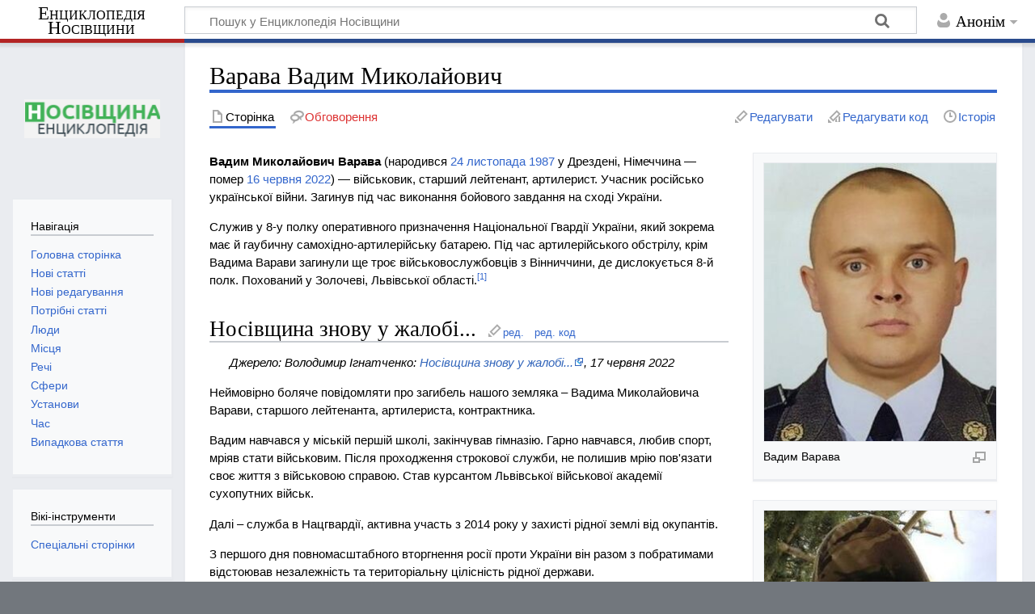

--- FILE ---
content_type: text/html; charset=UTF-8
request_url: https://wikinosivka.info/wiki/%D0%92%D0%B0%D1%80%D0%B0%D0%B2%D0%B0_%D0%92%D0%B0%D0%B4%D0%B8%D0%BC_%D0%9C%D0%B8%D0%BA%D0%BE%D0%BB%D0%B0%D0%B9%D0%BE%D0%B2%D0%B8%D1%87
body_size: 8929
content:
<!DOCTYPE html>
<html class="client-nojs" lang="uk" dir="ltr">
<head>
<meta charset="UTF-8"/>
<title>Варава Вадим Миколайович — Енциклопедія Носівщини</title>
<script>document.documentElement.className="client-js";RLCONF={"wgBreakFrames":!1,"wgSeparatorTransformTable":[",\t."," \t,"],"wgDigitTransformTable":["",""],"wgDefaultDateFormat":"dmy","wgMonthNames":["","січень","лютий","березень","квітень","травень","червень","липень","серпень","вересень","жовтень","листопад","грудень"],"wgRequestId":"4562812aa9a672d2a9ee82c0","wgCSPNonce":!1,"wgCanonicalNamespace":"","wgCanonicalSpecialPageName":!1,"wgNamespaceNumber":0,"wgPageName":"Варава_Вадим_Миколайович","wgTitle":"Варава Вадим Миколайович","wgCurRevisionId":32100,"wgRevisionId":32100,"wgArticleId":5929,"wgIsArticle":!0,"wgIsRedirect":!1,"wgAction":"view","wgUserName":null,"wgUserGroups":["*"],"wgCategories":["Випускники Носівської гімназії","Старші лейтенанти",
"Загиблі на Російсько-українській війні (Носівська громада)","Люди В"],"wgPageContentLanguage":"uk","wgPageContentModel":"wikitext","wgRelevantPageName":"Варава_Вадим_Миколайович","wgRelevantArticleId":5929,"wgIsProbablyEditable":!0,"wgRelevantPageIsProbablyEditable":!0,"wgRestrictionEdit":[],"wgRestrictionMove":[],"wgMediaViewerOnClick":!0,"wgMediaViewerEnabledByDefault":!0,"wgVisualEditor":{"pageLanguageCode":"uk","pageLanguageDir":"ltr","pageVariantFallbacks":"uk"},"wgEditSubmitButtonLabelPublish":!1};RLSTATE={"site.styles":"ready","noscript":"ready","user.styles":"ready","user":"ready","user.options":"loading","ext.cite.styles":"ready","ext.visualEditor.desktopArticleTarget.noscript":"ready","mediawiki.skinning.content.externallinks":"ready","skins.timeless":"ready"};RLPAGEMODULES=["ext.cite.ux-enhancements","site","mediawiki.page.startup","mediawiki.page.ready","mmv.head",
"mmv.bootstrap.autostart","ext.visualEditor.desktopArticleTarget.init","ext.visualEditor.targetLoader","skins.timeless.js","skins.timeless.mobile"];</script>
<script>(RLQ=window.RLQ||[]).push(function(){mw.loader.implement("user.options@1hzgi",function($,jQuery,require,module){/*@nomin*/mw.user.tokens.set({"patrolToken":"+\\","watchToken":"+\\","csrfToken":"+\\"});mw.user.options.set({"variant":"uk"});
});});</script>
<link rel="stylesheet" href="/load.php?lang=uk&amp;modules=ext.cite.styles%7Cext.visualEditor.desktopArticleTarget.noscript%7Cmediawiki.skinning.content.externallinks%7Cskins.timeless&amp;only=styles&amp;skin=timeless"/>
<script async="" src="/load.php?lang=uk&amp;modules=startup&amp;only=scripts&amp;raw=1&amp;skin=timeless"></script>
<!--[if IE]><link rel="stylesheet" href="/skins/Timeless/resources/IE9fixes.css?ffe73" media="screen"/><![endif]-->
<meta name="ResourceLoaderDynamicStyles" content=""/>
<link rel="stylesheet" href="/load.php?lang=uk&amp;modules=site.styles&amp;only=styles&amp;skin=timeless"/>
<meta name="generator" content="MediaWiki 1.35.0"/>
<meta property="og:image" content="https://wikinosivka.info/images/4/48/%D0%92%D0%B0%D0%B4%D0%B8%D0%BC_%D0%92%D0%B0%D1%80%D0%B0%D0%B2%D0%B0_02.jpg"/>
<meta name="viewport" content="width=device-width, initial-scale=1.0, user-scalable=yes, minimum-scale=0.25, maximum-scale=5.0"/>
<link rel="alternate" type="application/x-wiki" title="Редагувати" href="/index.php?title=%D0%92%D0%B0%D1%80%D0%B0%D0%B2%D0%B0_%D0%92%D0%B0%D0%B4%D0%B8%D0%BC_%D0%9C%D0%B8%D0%BA%D0%BE%D0%BB%D0%B0%D0%B9%D0%BE%D0%B2%D0%B8%D1%87&amp;action=edit"/>
<link rel="edit" title="Редагувати" href="/index.php?title=%D0%92%D0%B0%D1%80%D0%B0%D0%B2%D0%B0_%D0%92%D0%B0%D0%B4%D0%B8%D0%BC_%D0%9C%D0%B8%D0%BA%D0%BE%D0%BB%D0%B0%D0%B9%D0%BE%D0%B2%D0%B8%D1%87&amp;action=edit"/>
<link rel="shortcut icon" href="/favicon.ico"/>
<link rel="search" type="application/opensearchdescription+xml" href="/opensearch_desc.php" title="Енциклопедія Носівщини (uk)"/>
<link rel="EditURI" type="application/rsd+xml" href="https://wikinosivka.info/api.php?action=rsd"/>
<link rel="alternate" type="application/atom+xml" title="Енциклопедія Носівщини — Atom-стрічка" href="/index.php?title=%D0%A1%D0%BF%D0%B5%D1%86%D1%96%D0%B0%D0%BB%D1%8C%D0%BD%D0%B0:%D0%9D%D0%BE%D0%B2%D1%96_%D1%80%D0%B5%D0%B4%D0%B0%D0%B3%D1%83%D0%B2%D0%B0%D0%BD%D0%BD%D1%8F&amp;feed=atom"/>
<!-- Global site tag (gtag.js) - Google Analytics -->
<script async src="https://www.googletagmanager.com/gtag/js?id=G-LDSC47WW9Y"></script>
<script>
  window.dataLayer = window.dataLayer || [];
  function gtag(){dataLayer.push(arguments);}
  gtag('js', new Date());

  gtag('config', 'G-LDSC47WW9Y');
</script>
<!--[if lt IE 9]><script src="/resources/lib/html5shiv/html5shiv.js"></script><![endif]-->
</head>
<body class="mediawiki ltr sitedir-ltr mw-hide-empty-elt ns-0 ns-subject mw-editable page-Варава_Вадим_Миколайович rootpage-Варава_Вадим_Миколайович skin-timeless action-view skin-vector-legacy"><div id="mw-wrapper"><div id="mw-header-container" class="ts-container"><div id="mw-header" class="ts-inner"><div id="user-tools"><div id="personal"><h2><span>Анонім</span></h2><div id="personal-inner" class="dropdown"><div role="navigation" class="mw-portlet" id="p-personal" aria-labelledby="p-personal-label"><h3 id="p-personal-label" lang="uk" dir="ltr">Не увійшли до системи</h3><div class="mw-portlet-body"><ul lang="uk" dir="ltr"><li id="pt-anontalk"><a href="/wiki/%D0%A1%D0%BF%D0%B5%D1%86%D1%96%D0%B0%D0%BB%D1%8C%D0%BD%D0%B0:%D0%9C%D0%BE%D1%94_%D0%BE%D0%B1%D0%B3%D0%BE%D0%B2%D0%BE%D1%80%D0%B5%D0%BD%D0%BD%D1%8F" title="Обговорення редагувань з цієї IP-адреси [n]" accesskey="n"><span>Обговорення</span></a></li><li id="pt-anoncontribs"><a href="/wiki/%D0%A1%D0%BF%D0%B5%D1%86%D1%96%D0%B0%D0%BB%D1%8C%D0%BD%D0%B0:%D0%9C%D1%96%D0%B9_%D0%B2%D0%BD%D0%B5%D1%81%D0%BE%D0%BA" title="Список редагувань, зроблених з цієї IP-адреси [y]" accesskey="y"><span>Внесок</span></a></li><li id="pt-createaccount"><a href="/index.php?title=%D0%A1%D0%BF%D0%B5%D1%86%D1%96%D0%B0%D0%BB%D1%8C%D0%BD%D0%B0:%D0%A1%D1%82%D0%B2%D0%BE%D1%80%D0%B8%D1%82%D0%B8_%D0%BE%D0%B1%D0%BB%D1%96%D0%BA%D0%BE%D0%B2%D0%B8%D0%B9_%D0%B7%D0%B0%D0%BF%D0%B8%D1%81&amp;returnto=%D0%92%D0%B0%D1%80%D0%B0%D0%B2%D0%B0+%D0%92%D0%B0%D0%B4%D0%B8%D0%BC+%D0%9C%D0%B8%D0%BA%D0%BE%D0%BB%D0%B0%D0%B9%D0%BE%D0%B2%D0%B8%D1%87" title="Пропонуємо створити обліковий запис і увійти в систему; однак, це не обов&#039;язково"><span>Створити обліковий запис</span></a></li><li id="pt-login"><a href="/index.php?title=%D0%A1%D0%BF%D0%B5%D1%86%D1%96%D0%B0%D0%BB%D1%8C%D0%BD%D0%B0:%D0%92%D1%85%D1%96%D0%B4&amp;returnto=%D0%92%D0%B0%D1%80%D0%B0%D0%B2%D0%B0+%D0%92%D0%B0%D0%B4%D0%B8%D0%BC+%D0%9C%D0%B8%D0%BA%D0%BE%D0%BB%D0%B0%D0%B9%D0%BE%D0%B2%D0%B8%D1%87" title="Заохочуємо Вас увійти в систему, але це необов&#039;язково. [o]" accesskey="o"><span>Увійти</span></a></li></ul></div></div></div></div></div><div id="p-logo-text" class="mw-portlet" role="banner"><a id="p-banner" class="mw-wiki-title long" href="/wiki/%D0%95%D0%BD%D1%86%D0%B8%D0%BA%D0%BB%D0%BE%D0%BF%D0%B5%D0%B4%D1%96%D1%8F_%D0%9D%D0%BE%D1%81%D1%96%D0%B2%D1%89%D0%B8%D0%BD%D0%B8">Енциклопедія Носівщини</a></div><div class="mw-portlet" id="p-search"><h3 lang="uk" dir="ltr"><label for="searchInput">Пошук</label></h3><form action="/index.php" id="searchform"><div id="simpleSearch"><div id="searchInput-container"><input type="search" name="search" placeholder="Пошук у Енциклопедія Носівщини" title="Шукати у Енциклопедія Носівщини [f]" accesskey="f" id="searchInput"/></div><input type="hidden" value="Спеціальна:Пошук" name="title"/><input type="submit" name="fulltext" value="Знайти" title="Знайти сторінки, що містять зазначений текст" id="mw-searchButton" class="searchButton mw-fallbackSearchButton"/><input type="submit" name="go" value="Перейти" title="Перейти до сторінки, що має точно таку назву (якщо вона існує)" id="searchButton" class="searchButton"/></div></form></div></div><div class="visualClear"></div></div><div id="mw-header-hack" class="color-bar"><div class="color-middle-container"><div class="color-middle"></div></div><div class="color-left"></div><div class="color-right"></div></div><div id="mw-header-nav-hack"><div class="color-bar"><div class="color-middle-container"><div class="color-middle"></div></div><div class="color-left"></div><div class="color-right"></div></div></div><div id="menus-cover"></div><div id="mw-content-container" class="ts-container"><div id="mw-content-block" class="ts-inner"><div id="mw-content-wrapper"><div id="mw-content"><div id="content" class="mw-body" role="main"><div class="mw-indicators mw-body-content">
</div>
<h1 id="firstHeading" class="firstHeading">Варава Вадим Миколайович</h1><div id="bodyContentOuter"><div id="siteSub">Матеріал з Енциклопедія Носівщини</div><div id="mw-page-header-links"><div role="navigation" class="mw-portlet tools-inline" id="p-namespaces" aria-labelledby="p-namespaces-label"><h3 id="p-namespaces-label" lang="uk" dir="ltr">Простори назв</h3><div class="mw-portlet-body"><ul lang="uk" dir="ltr"><li id="ca-nstab-main" class="selected"><a href="/wiki/%D0%92%D0%B0%D1%80%D0%B0%D0%B2%D0%B0_%D0%92%D0%B0%D0%B4%D0%B8%D0%BC_%D0%9C%D0%B8%D0%BA%D0%BE%D0%BB%D0%B0%D0%B9%D0%BE%D0%B2%D0%B8%D1%87" title="Вміст статті [c]" accesskey="c"><span>Сторінка</span></a></li><li id="ca-talk" class="new"><a href="/index.php?title=%D0%9E%D0%B1%D0%B3%D0%BE%D0%B2%D0%BE%D1%80%D0%B5%D0%BD%D0%BD%D1%8F:%D0%92%D0%B0%D1%80%D0%B0%D0%B2%D0%B0_%D0%92%D0%B0%D0%B4%D0%B8%D0%BC_%D0%9C%D0%B8%D0%BA%D0%BE%D0%BB%D0%B0%D0%B9%D0%BE%D0%B2%D0%B8%D1%87&amp;action=edit&amp;redlink=1" rel="discussion" title="Обговорення змісту сторінки (такої сторінки не існує) [t]" accesskey="t"><span>Обговорення</span></a></li></ul></div></div><div role="navigation" class="mw-portlet tools-inline" id="p-more" aria-labelledby="p-more-label"><h3 id="p-more-label" lang="uk" dir="ltr">Ще</h3><div class="mw-portlet-body"><ul lang="uk" dir="ltr"><li id="ca-more" class="dropdown-toggle"><span>Ще</span></li><li id="ca-languages" class="dropdown-toggle"><span>Мови</span></li></ul></div></div><div role="navigation" class="mw-portlet tools-inline" id="p-views" aria-labelledby="p-views-label"><h3 id="p-views-label" lang="uk" dir="ltr">Дії над сторінкою</h3><div class="mw-portlet-body"><ul lang="uk" dir="ltr"><li id="ca-view" class="selected"><a href="/wiki/%D0%92%D0%B0%D1%80%D0%B0%D0%B2%D0%B0_%D0%92%D0%B0%D0%B4%D0%B8%D0%BC_%D0%9C%D0%B8%D0%BA%D0%BE%D0%BB%D0%B0%D0%B9%D0%BE%D0%B2%D0%B8%D1%87"><span>Читати</span></a></li><li id="ca-ve-edit"><a href="/index.php?title=%D0%92%D0%B0%D1%80%D0%B0%D0%B2%D0%B0_%D0%92%D0%B0%D0%B4%D0%B8%D0%BC_%D0%9C%D0%B8%D0%BA%D0%BE%D0%BB%D0%B0%D0%B9%D0%BE%D0%B2%D0%B8%D1%87&amp;veaction=edit" title="Редагувати цю сторінку [v]" accesskey="v"><span>Редагувати</span></a></li><li id="ca-edit" class="collapsible"><a href="/index.php?title=%D0%92%D0%B0%D1%80%D0%B0%D0%B2%D0%B0_%D0%92%D0%B0%D0%B4%D0%B8%D0%BC_%D0%9C%D0%B8%D0%BA%D0%BE%D0%BB%D0%B0%D0%B9%D0%BE%D0%B2%D0%B8%D1%87&amp;action=edit" title="Редагувати цю сторінку [e]" accesskey="e"><span>Редагувати код</span></a></li><li id="ca-history"><a href="/index.php?title=%D0%92%D0%B0%D1%80%D0%B0%D0%B2%D0%B0_%D0%92%D0%B0%D0%B4%D0%B8%D0%BC_%D0%9C%D0%B8%D0%BA%D0%BE%D0%BB%D0%B0%D0%B9%D0%BE%D0%B2%D0%B8%D1%87&amp;action=history" title="Журнал змін сторінки [h]" accesskey="h"><span>Історія</span></a></li></ul></div></div></div><div class="visualClear"></div><div class="mw-body-content" id="bodyContent"><div id="contentSub"></div><div id="mw-content-text" lang="uk" dir="ltr" class="mw-content-ltr"><div class="mw-parser-output"><div class="thumb tright"><div class="thumbinner" style="width:302px;"><a href="/wiki/%D0%A4%D0%B0%D0%B9%D0%BB:%D0%92%D0%B0%D0%B4%D0%B8%D0%BC_%D0%92%D0%B0%D1%80%D0%B0%D0%B2%D0%B0_02.jpg" class="image"><img alt="" src="/images/thumb/4/48/%D0%92%D0%B0%D0%B4%D0%B8%D0%BC_%D0%92%D0%B0%D1%80%D0%B0%D0%B2%D0%B0_02.jpg/300px-%D0%92%D0%B0%D0%B4%D0%B8%D0%BC_%D0%92%D0%B0%D1%80%D0%B0%D0%B2%D0%B0_02.jpg" decoding="async" width="300" height="346" class="thumbimage" srcset="/images/4/48/%D0%92%D0%B0%D0%B4%D0%B8%D0%BC_%D0%92%D0%B0%D1%80%D0%B0%D0%B2%D0%B0_02.jpg 1.5x" data-file-width="336" data-file-height="387" /></a>  <div class="thumbcaption"><div class="magnify"><a href="/wiki/%D0%A4%D0%B0%D0%B9%D0%BB:%D0%92%D0%B0%D0%B4%D0%B8%D0%BC_%D0%92%D0%B0%D1%80%D0%B0%D0%B2%D0%B0_02.jpg" class="internal" title="Збільшити"></a></div>Вадим Варава</div></div></div>
<div class="thumb tright"><div class="thumbinner" style="width:302px;"><a href="/wiki/%D0%A4%D0%B0%D0%B9%D0%BB:%D0%92%D0%B0%D0%B4%D0%B8%D0%BC_%D0%92%D0%B0%D1%80%D0%B0%D0%B2%D0%B0.jpg" class="image"><img alt="" src="/images/thumb/c/c6/%D0%92%D0%B0%D0%B4%D0%B8%D0%BC_%D0%92%D0%B0%D1%80%D0%B0%D0%B2%D0%B0.jpg/300px-%D0%92%D0%B0%D0%B4%D0%B8%D0%BC_%D0%92%D0%B0%D1%80%D0%B0%D0%B2%D0%B0.jpg" decoding="async" width="300" height="439" class="thumbimage" srcset="/images/c/c6/%D0%92%D0%B0%D0%B4%D0%B8%D0%BC_%D0%92%D0%B0%D1%80%D0%B0%D0%B2%D0%B0.jpg 1.5x" data-file-width="306" data-file-height="448" /></a>  <div class="thumbcaption"><div class="magnify"><a href="/wiki/%D0%A4%D0%B0%D0%B9%D0%BB:%D0%92%D0%B0%D0%B4%D0%B8%D0%BC_%D0%92%D0%B0%D1%80%D0%B0%D0%B2%D0%B0.jpg" class="internal" title="Збільшити"></a></div>Вадим Варава</div></div></div>
<p><b>Вадим Миколайович Варава</b> (народився <a href="/wiki/24_%D0%BB%D0%B8%D1%81%D1%82%D0%BE%D0%BF%D0%B0%D0%B4%D0%B0" title="24 листопада">24 листопада</a> <a href="/wiki/1987" title="1987">1987</a> у Дрездені, Німеччина — помер <a href="/wiki/16_%D1%87%D0%B5%D1%80%D0%B2%D0%BD%D1%8F" title="16 червня">16 червня</a> <a href="/wiki/2022" title="2022">2022</a>) — військовик, старший лейтенант, артилерист. Учасник російсько української війни. Загинув під час виконання бойового завдання на сході України.
</p><p>Служив у 8-у полку оперативного призначення Національної Гвардії України, який зокрема має й гаубичну самохідно-артилерійську батарею. Під час артилерійського обстрілу, крім Вадима Варави загинули ще троє військовослужбовців з Вінниччини, де дислокується 8-й полк. Похований у Золочеві, Львівської області.<sup id="cite_ref-1" class="reference"><a href="#cite_note-1">&#91;1&#93;</a></sup>
</p>
<h2><span id="Носівщина_знову_у_жалобі..."></span><span class="mw-headline" id=".D0.9D.D0.BE.D1.81.D1.96.D0.B2.D1.89.D0.B8.D0.BD.D0.B0_.D0.B7.D0.BD.D0.BE.D0.B2.D1.83_.D1.83_.D0.B6.D0.B0.D0.BB.D0.BE.D0.B1.D1.96...">Носівщина знову у жалобі...</span><span class="mw-editsection"><span class="mw-editsection-bracket">[</span><a href="/index.php?title=%D0%92%D0%B0%D1%80%D0%B0%D0%B2%D0%B0_%D0%92%D0%B0%D0%B4%D0%B8%D0%BC_%D0%9C%D0%B8%D0%BA%D0%BE%D0%BB%D0%B0%D0%B9%D0%BE%D0%B2%D0%B8%D1%87&amp;veaction=edit&amp;section=1" class="mw-editsection-visualeditor" title="Редагувати розділ: Носівщина знову у жалобі...">ред.</a><span class="mw-editsection-divider"> | </span><a href="/index.php?title=%D0%92%D0%B0%D1%80%D0%B0%D0%B2%D0%B0_%D0%92%D0%B0%D0%B4%D0%B8%D0%BC_%D0%9C%D0%B8%D0%BA%D0%BE%D0%BB%D0%B0%D0%B9%D0%BE%D0%B2%D0%B8%D1%87&amp;action=edit&amp;section=1" title="Редагувати розділ: Носівщина знову у жалобі...">ред. код</a><span class="mw-editsection-bracket">]</span></span></h2>
<dl><dd><i>Джерело: Володимир Ігнатченко:&#160;<a rel="nofollow" class="external text" href="https://www.facebook.com/nosivkaotg/posts/1225326481546942">Носівщина знову у жалобі...</a>, 17 червня 2022</i></dd></dl>
<p>Неймовірно боляче повідомляти  про загибель  нашого земляка – Вадима Миколайовича Варави, старшого лейтенанта, артилериста, контрактника.
</p><p>Вадим навчався у міській першій школі, закінчував гімназію.  Гарно навчався, любив спорт, мріяв стати військовим.   Після проходження строкової служби, не полишив мрію пов'язати своє життя з військовою справою. Став курсантом Львівської військової академії сухопутних військ.
</p><p>Далі – служба  в Нацгвардії, активна участь  з 2014 року  у захисті рідної землі від окупантів. 
</p><p>З  першого дня повномасштабного  вторгнення росії проти України  він разом з побратимами відстоював незалежність та територіальну цілісність рідної держави. 
</p><p>16 червня під час виконання  бойового завдання на сході України Вадими Варава загинув.
</p><p>Родина загиблого – дружина Марія,  троє діток проживають на Львівщині. Там і буде поховано нашого земляка.
</p><p>Носівська міська рада, виконавчий комітет щиро розділяє біль непоправної втрати з  батьками загиблого Тетяною Василівною та Миколою Миколайовичем, дружиною Марією, дітками Артемком, Анастасією, Данилком, рідними та близькими воїна – захисника.
</p><p>Вічна шана та світла пам'ять  нашому земляку - Вадиму Вараві! Герої не вмирають!
</p>
<h2><span id="Примітки"></span><span class="mw-headline" id=".D0.9F.D1.80.D0.B8.D0.BC.D1.96.D1.82.D0.BA.D0.B8">Примітки</span><span class="mw-editsection"><span class="mw-editsection-bracket">[</span><a href="/index.php?title=%D0%92%D0%B0%D1%80%D0%B0%D0%B2%D0%B0_%D0%92%D0%B0%D0%B4%D0%B8%D0%BC_%D0%9C%D0%B8%D0%BA%D0%BE%D0%BB%D0%B0%D0%B9%D0%BE%D0%B2%D0%B8%D1%87&amp;veaction=edit&amp;section=2" class="mw-editsection-visualeditor" title="Редагувати розділ: Примітки">ред.</a><span class="mw-editsection-divider"> | </span><a href="/index.php?title=%D0%92%D0%B0%D1%80%D0%B0%D0%B2%D0%B0_%D0%92%D0%B0%D0%B4%D0%B8%D0%BC_%D0%9C%D0%B8%D0%BA%D0%BE%D0%BB%D0%B0%D0%B9%D0%BE%D0%B2%D0%B8%D1%87&amp;action=edit&amp;section=2" title="Редагувати розділ: Примітки">ред. код</a><span class="mw-editsection-bracket">]</span></span></h2>
<div class="reflist" style="list-style-type: decimal;">
<div class="mw-references-wrap"><ol class="references">
<li id="cite_note-1"><span class="mw-cite-backlink"><a href="#cite_ref-1">↑</a></span> <span class="reference-text"><a rel="nofollow" class="external text" href="https://tvoemisto.tv/news/na_lvivshchyni_poproshchalysya_z_zagyblym_na_viyni_34richnym_artylerystom_vadymom_varavoyu_133822.html">На Львівщині попрощалися з загиблим на війні артилеристом Вадимом Варавою</a>, Tvoemisto.tv, 20 червня 2022</span>
</li>
</ol></div></div>
<!-- 
NewPP limit report
Cached time: 20251203060618
Cache expiry: 86400
Dynamic content: false
Complications: []
CPU time usage: 0.016 seconds
Real time usage: 0.022 seconds
Preprocessor visited node count: 110/1000000
Post‐expand include size: 732/2097152 bytes
Template argument size: 553/2097152 bytes
Highest expansion depth: 6/40
Expensive parser function count: 0/100
Unstrip recursion depth: 0/20
Unstrip post‐expand size: 635/5000000 bytes
-->
<!--
Transclusion expansion time report (%,ms,calls,template)
100.00%    6.597      1 -total
 63.54%    4.192      2 Шаблон:Cite_web
 37.17%    2.452      1 Шаблон:Примітки
-->

<!-- Saved in parser cache with key wikinosivka_nosivka:pcache:idhash:5929-0!canonical and timestamp 20251203060618 and revision id 32100
 -->
</div></div><div class="printfooter">
Отримано з <a dir="ltr" href="https://wikinosivka.info/index.php?title=Варава_Вадим_Миколайович&amp;oldid=32100">https://wikinosivka.info/index.php?title=Варава_Вадим_Миколайович&amp;oldid=32100</a></div>
<div class="visualClear"></div></div></div></div></div><div id="content-bottom-stuff"><div id="catlinks" class="catlinks" data-mw="interface"><div id="mw-normal-catlinks" class="mw-normal-catlinks"><a href="/wiki/%D0%A1%D0%BF%D0%B5%D1%86%D1%96%D0%B0%D0%BB%D1%8C%D0%BD%D0%B0:%D0%9A%D0%B0%D1%82%D0%B5%D0%B3%D0%BE%D1%80%D1%96%D1%97" title="Спеціальна:Категорії">Категорії</a>: <ul><li><a href="/wiki/%D0%9A%D0%B0%D1%82%D0%B5%D0%B3%D0%BE%D1%80%D1%96%D1%8F:%D0%92%D0%B8%D0%BF%D1%83%D1%81%D0%BA%D0%BD%D0%B8%D0%BA%D0%B8_%D0%9D%D0%BE%D1%81%D1%96%D0%B2%D1%81%D1%8C%D0%BA%D0%BE%D1%97_%D0%B3%D1%96%D0%BC%D0%BD%D0%B0%D0%B7%D1%96%D1%97" title="Категорія:Випускники Носівської гімназії">Випускники Носівської гімназії</a></li><li><a href="/wiki/%D0%9A%D0%B0%D1%82%D0%B5%D0%B3%D0%BE%D1%80%D1%96%D1%8F:%D0%A1%D1%82%D0%B0%D1%80%D1%88%D1%96_%D0%BB%D0%B5%D0%B9%D1%82%D0%B5%D0%BD%D0%B0%D0%BD%D1%82%D0%B8" title="Категорія:Старші лейтенанти">Старші лейтенанти</a></li><li><a href="/wiki/%D0%9A%D0%B0%D1%82%D0%B5%D0%B3%D0%BE%D1%80%D1%96%D1%8F:%D0%97%D0%B0%D0%B3%D0%B8%D0%B1%D0%BB%D1%96_%D0%BD%D0%B0_%D0%A0%D0%BE%D1%81%D1%96%D0%B9%D1%81%D1%8C%D0%BA%D0%BE-%D1%83%D0%BA%D1%80%D0%B0%D1%97%D0%BD%D1%81%D1%8C%D0%BA%D1%96%D0%B9_%D0%B2%D1%96%D0%B9%D0%BD%D1%96_(%D0%9D%D0%BE%D1%81%D1%96%D0%B2%D1%81%D1%8C%D0%BA%D0%B0_%D0%B3%D1%80%D0%BE%D0%BC%D0%B0%D0%B4%D0%B0)" title="Категорія:Загиблі на Російсько-українській війні (Носівська громада)">Загиблі на Російсько-українській війні (Носівська громада)</a></li><li><a href="/wiki/%D0%9A%D0%B0%D1%82%D0%B5%D0%B3%D0%BE%D1%80%D1%96%D1%8F:%D0%9B%D1%8E%D0%B4%D0%B8_%D0%92" title="Категорія:Люди В">Люди В</a></li></ul></div></div></div></div><div id="mw-site-navigation"><div id="p-logo" class="mw-portlet" role="banner"><a class="mw-wiki-logo fallback" href="/wiki/%D0%95%D0%BD%D1%86%D0%B8%D0%BA%D0%BB%D0%BE%D0%BF%D0%B5%D0%B4%D1%96%D1%8F_%D0%9D%D0%BE%D1%81%D1%96%D0%B2%D1%89%D0%B8%D0%BD%D0%B8" title="Перейти на головну сторінку"></a></div><div id="site-navigation" class="sidebar-chunk"><h2><span>Навігація</span></h2><div class="sidebar-inner"><div role="navigation" class="mw-portlet" id="p-navigation" aria-labelledby="p-navigation-label"><h3 id="p-navigation-label" lang="uk" dir="ltr">Навігація</h3><div class="mw-portlet-body"><ul lang="uk" dir="ltr"><li id="n-mainpage-description"><a href="/wiki/%D0%95%D0%BD%D1%86%D0%B8%D0%BA%D0%BB%D0%BE%D0%BF%D0%B5%D0%B4%D1%96%D1%8F_%D0%9D%D0%BE%D1%81%D1%96%D0%B2%D1%89%D0%B8%D0%BD%D0%B8" title="Перейти на головну сторінку [z]" accesskey="z"><span>Головна сторінка</span></a></li><li id="n-.D0.9D.D0.BE.D0.B2.D1.96-.D1.81.D1.82.D0.B0.D1.82.D1.82.D1.96"><a href="/wiki/%D0%A1%D0%BF%D0%B5%D1%86%D1%96%D0%B0%D0%BB%D1%8C%D0%BD%D0%B0:%D0%9D%D0%BE%D0%B2%D1%96_%D1%81%D1%82%D0%BE%D1%80%D1%96%D0%BD%D0%BA%D0%B8"><span>Нові статті</span></a></li><li id="n-recentchanges"><a href="/wiki/%D0%A1%D0%BF%D0%B5%D1%86%D1%96%D0%B0%D0%BB%D1%8C%D0%BD%D0%B0:%D0%9D%D0%BE%D0%B2%D1%96_%D1%80%D0%B5%D0%B4%D0%B0%D0%B3%D1%83%D0%B2%D0%B0%D0%BD%D0%BD%D1%8F" title="Список останніх змін у цій вікі [r]" accesskey="r"><span>Нові редагування</span></a></li><li id="n-.D0.9F.D0.BE.D1.82.D1.80.D1.96.D0.B1.D0.BD.D1.96-.D1.81.D1.82.D0.B0.D1.82.D1.82.D1.96"><a href="/wiki/%D0%A1%D0%BF%D0%B5%D1%86%D1%96%D0%B0%D0%BB%D1%8C%D0%BD%D0%B0:%D0%9F%D0%BE%D1%82%D1%80%D1%96%D0%B1%D0%BD%D1%96_%D1%81%D1%82%D0%BE%D1%80%D1%96%D0%BD%D0%BA%D0%B8"><span>Потрібні статті</span></a></li><li id="n-.D0.9B.D1.8E.D0.B4.D0.B8"><a href="/wiki/%D0%9A%D0%B0%D1%82%D0%B5%D0%B3%D0%BE%D1%80%D1%96%D1%8F:%D0%9B%D1%8E%D0%B4%D0%B8"><span>Люди</span></a></li><li id="n-.D0.9C.D1.96.D1.81.D1.86.D1.8F"><a href="/wiki/%D0%9A%D0%B0%D1%82%D0%B5%D0%B3%D0%BE%D1%80%D1%96%D1%8F:%D0%9C%D1%96%D1%81%D1%86%D1%8F"><span>Місця</span></a></li><li id="n-.D0.A0.D0.B5.D1.87.D1.96"><a href="/wiki/%D0%9A%D0%B0%D1%82%D0%B5%D0%B3%D0%BE%D1%80%D1%96%D1%8F:%D0%A0%D0%B5%D1%87%D1%96"><span>Речі</span></a></li><li id="n-.D0.A1.D1.84.D0.B5.D1.80.D0.B8"><a href="/wiki/%D0%9A%D0%B0%D1%82%D0%B5%D0%B3%D0%BE%D1%80%D1%96%D1%8F:%D0%A1%D1%84%D0%B5%D1%80%D0%B8"><span>Сфери</span></a></li><li id="n-.D0.A3.D1.81.D1.82.D0.B0.D0.BD.D0.BE.D0.B2.D0.B8"><a href="/wiki/%D0%9A%D0%B0%D1%82%D0%B5%D0%B3%D0%BE%D1%80%D1%96%D1%8F:%D0%86%D0%BD%D1%81%D1%82%D0%B8%D1%82%D1%83%D1%86%D1%96%D1%97"><span>Установи</span></a></li><li id="n-.D0.A7.D0.B0.D1.81"><a href="/wiki/%D0%9A%D0%B0%D1%82%D0%B5%D0%B3%D0%BE%D1%80%D1%96%D1%8F:%D0%A7%D0%B0%D1%81"><span>Час</span></a></li><li id="n-randompage"><a href="/wiki/%D0%A1%D0%BF%D0%B5%D1%86%D1%96%D0%B0%D0%BB%D1%8C%D0%BD%D0%B0:%D0%92%D0%B8%D0%BF%D0%B0%D0%B4%D0%BA%D0%BE%D0%B2%D0%B0_%D1%81%D1%82%D0%BE%D1%80%D1%96%D0%BD%D0%BA%D0%B0" title="Переглянути випадкову сторінку [x]" accesskey="x"><span>Випадкова стаття</span></a></li></ul></div></div></div></div><div id="site-tools" class="sidebar-chunk"><h2><span>Вікі-інструменти</span></h2><div class="sidebar-inner"><div role="navigation" class="mw-portlet" id="p-tb" aria-labelledby="p-tb-label"><h3 id="p-tb-label" lang="uk" dir="ltr">Вікі-інструменти</h3><div class="mw-portlet-body"><ul lang="uk" dir="ltr"><li id="t-specialpages"><a href="/wiki/%D0%A1%D0%BF%D0%B5%D1%86%D1%96%D0%B0%D0%BB%D1%8C%D0%BD%D0%B0:%D0%A1%D0%BF%D0%B5%D1%86%D1%96%D0%B0%D0%BB%D1%8C%D0%BD%D1%96_%D1%81%D1%82%D0%BE%D1%80%D1%96%D0%BD%D0%BA%D0%B8" title="Перелік спеціальних сторінок [q]" accesskey="q"><span>Спеціальні сторінки</span></a></li></ul></div></div></div></div></div><div id="mw-related-navigation"><div id="page-tools" class="sidebar-chunk"><h2><span>Інструменти сторінки</span></h2><div class="sidebar-inner"><div role="navigation" class="mw-portlet emptyPortlet" id="p-cactions" aria-labelledby="p-cactions-label"><h3 id="p-cactions-label" lang="uk" dir="ltr">Інструменти сторінки</h3><div class="mw-portlet-body"><ul lang="uk" dir="ltr"></ul></div></div><div role="navigation" class="mw-portlet emptyPortlet" id="p-userpagetools" aria-labelledby="p-userpagetools-label"><h3 id="p-userpagetools-label" lang="uk" dir="ltr">Інструменти сторінки користувача</h3><div class="mw-portlet-body"><ul lang="uk" dir="ltr"></ul></div></div><div role="navigation" class="mw-portlet" id="p-pagemisc" aria-labelledby="p-pagemisc-label"><h3 id="p-pagemisc-label" lang="uk" dir="ltr">Ще</h3><div class="mw-portlet-body"><ul lang="uk" dir="ltr"><li id="t-whatlinkshere"><a href="/wiki/%D0%A1%D0%BF%D0%B5%D1%86%D1%96%D0%B0%D0%BB%D1%8C%D0%BD%D0%B0:%D0%9F%D0%BE%D1%81%D0%B8%D0%BB%D0%B0%D0%BD%D0%BD%D1%8F_%D1%81%D1%8E%D0%B4%D0%B8/%D0%92%D0%B0%D1%80%D0%B0%D0%B2%D0%B0_%D0%92%D0%B0%D0%B4%D0%B8%D0%BC_%D0%9C%D0%B8%D0%BA%D0%BE%D0%BB%D0%B0%D0%B9%D0%BE%D0%B2%D0%B8%D1%87" title="Перелік усіх сторінок, які посилаються на цю сторінку [j]" accesskey="j"><span>Посилання сюди</span></a></li><li id="t-recentchangeslinked"><a href="/wiki/%D0%A1%D0%BF%D0%B5%D1%86%D1%96%D0%B0%D0%BB%D1%8C%D0%BD%D0%B0:%D0%9F%D0%BE%D0%B2%27%D1%8F%D0%B7%D0%B0%D0%BD%D1%96_%D1%80%D0%B5%D0%B4%D0%B0%D0%B3%D1%83%D0%B2%D0%B0%D0%BD%D0%BD%D1%8F/%D0%92%D0%B0%D1%80%D0%B0%D0%B2%D0%B0_%D0%92%D0%B0%D0%B4%D0%B8%D0%BC_%D0%9C%D0%B8%D0%BA%D0%BE%D0%BB%D0%B0%D0%B9%D0%BE%D0%B2%D0%B8%D1%87" rel="nofollow" title="Останні зміни на сторінках, на які посилається ця сторінка [k]" accesskey="k"><span>Пов'язані редагування</span></a></li><li id="t-print"><a href="javascript:print();" rel="alternate" title="Версія цієї сторінки для друку [p]" accesskey="p"><span>Версія до друку</span></a></li><li id="t-permalink"><a href="/index.php?title=%D0%92%D0%B0%D1%80%D0%B0%D0%B2%D0%B0_%D0%92%D0%B0%D0%B4%D0%B8%D0%BC_%D0%9C%D0%B8%D0%BA%D0%BE%D0%BB%D0%B0%D0%B9%D0%BE%D0%B2%D0%B8%D1%87&amp;oldid=32100" title="Постійне посилання на цю версію сторінки"><span>Постійне посилання</span></a></li><li id="t-info"><a href="/index.php?title=%D0%92%D0%B0%D1%80%D0%B0%D0%B2%D0%B0_%D0%92%D0%B0%D0%B4%D0%B8%D0%BC_%D0%9C%D0%B8%D0%BA%D0%BE%D0%BB%D0%B0%D0%B9%D0%BE%D0%B2%D0%B8%D1%87&amp;action=info" title="Додаткові відомості про цю сторінку"><span>Інформація про сторінку</span></a></li><li id="t-pagelog"><a href="/index.php?title=%D0%A1%D0%BF%D0%B5%D1%86%D1%96%D0%B0%D0%BB%D1%8C%D0%BD%D0%B0:%D0%96%D1%83%D1%80%D0%BD%D0%B0%D0%BB%D0%B8&amp;page=%D0%92%D0%B0%D1%80%D0%B0%D0%B2%D0%B0+%D0%92%D0%B0%D0%B4%D0%B8%D0%BC+%D0%9C%D0%B8%D0%BA%D0%BE%D0%BB%D0%B0%D0%B9%D0%BE%D0%B2%D0%B8%D1%87"><span>Журнали сторінки</span></a></li></ul></div></div></div></div><div id="catlinks-sidebar" class="sidebar-chunk"><h2><span>Категорії</span></h2><div class="sidebar-inner"><div id="sidebar-normal-catlinks" class="mw-normal-catlinks"><div role="navigation" class="mw-portlet" id="p-normal-catlinks" aria-labelledby="p-normal-catlinks-label"><h3 id="p-normal-catlinks-label" lang="uk" dir="ltr">Категорії</h3><div class="mw-portlet-body"><ul><li><a href="/wiki/%D0%9A%D0%B0%D1%82%D0%B5%D0%B3%D0%BE%D1%80%D1%96%D1%8F:%D0%92%D0%B8%D0%BF%D1%83%D1%81%D0%BA%D0%BD%D0%B8%D0%BA%D0%B8_%D0%9D%D0%BE%D1%81%D1%96%D0%B2%D1%81%D1%8C%D0%BA%D0%BE%D1%97_%D0%B3%D1%96%D0%BC%D0%BD%D0%B0%D0%B7%D1%96%D1%97" title="Категорія:Випускники Носівської гімназії">Випускники Носівської гімназії</a></li><li><a href="/wiki/%D0%9A%D0%B0%D1%82%D0%B5%D0%B3%D0%BE%D1%80%D1%96%D1%8F:%D0%A1%D1%82%D0%B0%D1%80%D1%88%D1%96_%D0%BB%D0%B5%D0%B9%D1%82%D0%B5%D0%BD%D0%B0%D0%BD%D1%82%D0%B8" title="Категорія:Старші лейтенанти">Старші лейтенанти</a></li><li><a href="/wiki/%D0%9A%D0%B0%D1%82%D0%B5%D0%B3%D0%BE%D1%80%D1%96%D1%8F:%D0%97%D0%B0%D0%B3%D0%B8%D0%B1%D0%BB%D1%96_%D0%BD%D0%B0_%D0%A0%D0%BE%D1%81%D1%96%D0%B9%D1%81%D1%8C%D0%BA%D0%BE-%D1%83%D0%BA%D1%80%D0%B0%D1%97%D0%BD%D1%81%D1%8C%D0%BA%D1%96%D0%B9_%D0%B2%D1%96%D0%B9%D0%BD%D1%96_(%D0%9D%D0%BE%D1%81%D1%96%D0%B2%D1%81%D1%8C%D0%BA%D0%B0_%D0%B3%D1%80%D0%BE%D0%BC%D0%B0%D0%B4%D0%B0)" title="Категорія:Загиблі на Російсько-українській війні (Носівська громада)">Загиблі на Російсько-українській війні (Носівська громада)</a></li><li><a href="/wiki/%D0%9A%D0%B0%D1%82%D0%B5%D0%B3%D0%BE%D1%80%D1%96%D1%8F:%D0%9B%D1%8E%D0%B4%D0%B8_%D0%92" title="Категорія:Люди В">Люди В</a></li></ul></div></div></div></div></div></div><div class="visualClear"></div></div></div><div id="mw-footer-container" class="mw-footer-container ts-container"><div id="mw-footer" class="mw-footer ts-inner"><div id="footer-bottom" class="mw-footer" role="contentinfo" lang="uk" dir="ltr"><div id="f-poweredbyico" class="footer-icons"><a href="https://www.mediawiki.org/"><img src="/resources/assets/poweredby_mediawiki_88x31.png" alt="Powered by MediaWiki" srcset="/resources/assets/poweredby_mediawiki_132x47.png 1.5x, /resources/assets/poweredby_mediawiki_176x62.png 2x" width="88" height="31" loading="lazy"/></a></div><ul id="f-list" class="footer-places"><li id="lastmod"> Цю сторінку востаннє відредаговано о 16:45, 24 жовтня 2024.</li><li id="privacy"><a href="/wiki/%D0%95%D0%BD%D1%86%D0%B8%D0%BA%D0%BB%D0%BE%D0%BF%D0%B5%D0%B4%D1%96%D1%8F_%D0%9D%D0%BE%D1%81%D1%96%D0%B2%D1%89%D0%B8%D0%BD%D0%B8:%D0%9F%D0%BE%D0%BB%D1%96%D1%82%D0%B8%D0%BA%D0%B0_%D0%BA%D0%BE%D0%BD%D1%84%D1%96%D0%B4%D0%B5%D0%BD%D1%86%D1%96%D0%B9%D0%BD%D0%BE%D1%81%D1%82%D1%96" title="Енциклопедія Носівщини:Політика конфіденційності">Політика конфіденційності</a></li><li id="about"><a href="/wiki/%D0%95%D0%BD%D1%86%D0%B8%D0%BA%D0%BB%D0%BE%D0%BF%D0%B5%D0%B4%D1%96%D1%8F_%D0%9D%D0%BE%D1%81%D1%96%D0%B2%D1%89%D0%B8%D0%BD%D0%B8:%D0%9F%D1%80%D0%BE" class="mw-redirect" title="Енциклопедія Носівщини:Про">Про Енциклопедія Носівщини</a></li><li id="disclaimer"><a href="/wiki/%D0%95%D0%BD%D1%86%D0%B8%D0%BA%D0%BB%D0%BE%D0%BF%D0%B5%D0%B4%D1%96%D1%8F_%D0%9D%D0%BE%D1%81%D1%96%D0%B2%D1%89%D0%B8%D0%BD%D0%B8:%D0%92%D1%96%D0%B4%D0%BC%D0%BE%D0%B2%D0%B0_%D0%B2%D1%96%D0%B4_%D0%B2%D1%96%D0%B4%D0%BF%D0%BE%D0%B2%D1%96%D0%B4%D0%B0%D0%BB%D1%8C%D0%BD%D0%BE%D1%81%D1%82%D1%96" title="Енциклопедія Носівщини:Відмова від відповідальності">Відмова від відповідальності</a></li></ul><div class="visualClear"></div></div></div></div></div><script>(RLQ=window.RLQ||[]).push(function(){mw.config.set({"wgPageParseReport":{"limitreport":{"cputime":"0.016","walltime":"0.022","ppvisitednodes":{"value":110,"limit":1000000},"postexpandincludesize":{"value":732,"limit":2097152},"templateargumentsize":{"value":553,"limit":2097152},"expansiondepth":{"value":6,"limit":40},"expensivefunctioncount":{"value":0,"limit":100},"unstrip-depth":{"value":0,"limit":20},"unstrip-size":{"value":635,"limit":5000000},"timingprofile":["100.00%    6.597      1 -total"," 63.54%    4.192      2 Шаблон:Cite_web"," 37.17%    2.452      1 Шаблон:Примітки"]},"cachereport":{"timestamp":"20251203060618","ttl":86400,"transientcontent":false}}});});</script><script>(RLQ=window.RLQ||[]).push(function(){mw.config.set({"wgBackendResponseTime":63});});</script></body></html>

--- FILE ---
content_type: text/css; charset=utf-8
request_url: https://wikinosivka.info/load.php?lang=uk&modules=site.styles&only=styles&skin=timeless
body_size: 31
content:
body.page-Енциклопедія_Носівщини.action-view h1.firstHeading,body.page-Енциклопедія_Носівщини.action-submit h1.firstHeading{display:none}body{font-family:Verdana,Geneva,sans-serif}form.mw-inputbox-form-inline{justify-content:left}*{box-sizing:border-box}.row{display:flex;flex-wrap:wrap}.column{flex:25%;padding:0px}@media screen and (max-width:992px){.column{flex:50%}}@media screen and (max-width:600px){.row{flex-direction:column}}

--- FILE ---
content_type: image/svg+xml
request_url: https://wikinosivka.info/skins/Timeless/resources/images/magnify-ltr.svg?9cb9d
body_size: -84
content:
<svg xmlns="http://www.w3.org/2000/svg" width="20" height="20"><g opacity=".33"><path d="M18 4v11h-8v-2h6V6H7v6H5V4z"/><path d="M11 11v7H2v-7zm-2 2H4v3h5z"/></g></svg>


--- FILE ---
content_type: image/svg+xml
request_url: https://wikinosivka.info/skins/Timeless/resources/images/cat.svg?16717
body_size: 9768
content:
<?xml version="1.0" encoding="UTF-8"?>
<svg width="500" height="435" version="1.1" viewBox="0 0 500 435" xmlns="http://www.w3.org/2000/svg" xmlns:xlink="http://www.w3.org/1999/xlink"><defs><linearGradient id="linearGradient975" x1="273.8" x2="254.1" y1="465.1" y2="610.8" gradientTransform="matrix(1.249 0 0 1.259 -124.2 -438.1)" gradientUnits="userSpaceOnUse"><stop stop-opacity=".07843" offset="0"/><stop stop-opacity="0" offset="1"/></linearGradient></defs><g transform="translate(-11.61 108)"><g transform="matrix(1.321 0 0 1.321 -3.726 -105)" opacity=".2"><path d="m89.61 35.72-1.023 0.06055c0.4288 0.6719 0.8352 1.489 1.26 2.525l0.623 5.17c-1.194 0.2209-2.519 0.5911-3.775 0.4668-12.92 6.713-19.07 8.063-35.88 2.248-5.766-5.149-8.021 4.079-14.28 2.426-6.552-2.626-16.46-1.399-23.05-1.197-4.937 12.88 6.71 25.84 20.81 31.2l-8.986 12.06c17.12 2.858 29.98 14.08 30.54 35.03l14.82 4.955c0.3828 10.14-5.824 14.14-1.307 24.93 9.867 1.019 19.74 1.547 29.6 6.213l-13.3 20.88c13.63 1.928 24.79 26.24 31.5 39.41l1.059 0.7852c0.4678-6.146 3.961-11.45 6.1-17.03-3.72-10.72-6.797-24.16-7.768-43.21-6.191-13.61-10.23-25.62-10.84-41.28-7.717 0.4879-15.87 0.7657-24.76 0.8262 9.139-0.3451 17.3-0.9893 24.72-1.838-0.0162-0.5475-0.01-1.121-0.0176-1.678-7.965 0.5224-16.38 0.8202-25.6 0.8828 9.502-0.3588 17.94-1.044 25.59-1.943-0.0226-4.772 0.2375-9.872 0.8574-15.48-2.392-4.846-5.02-11.94-7.496-20.15-13.68 0.4956-26.92 3.948-39.47 12.78 9.652-8.122 19.74-12.62 30.17-14.7-10.7 1.445-21.1 5.064-31.06 12.07 12.27-10.33 25.24-14.81 38.73-15.9-3.524-12.79-6.533-27.45-7.75-40.5zm249.2 15.24c-4.978 2.251-11.45 7.707-15.31 11.29-7.133 2.813-20.33 2.844-22.65-4.875-7.924 4.783-13.01-1.176-19.02-4.797-4.239 8.855-12.28 8.014-12.28 8.014 1.938 17.42 11.65 21.65 24.65 31.5 6.308 4.306 10.69 9.4 13.51 15.03 26.85-2.815 52.7 0.691 73.16 9.385l-0.6894-12.51c2.672-3.931 5.418-7.422 8.279-10.22-2.245-11.77-5.191-23.38-3.445-36.06 2.159-1.393 3.779-3.055 5.029-4.902-2.958-3.397-4.811-1.332-6.49 2.35-1.98 4.797-3.287 10.04-7.51 14.01-11.7 0.2959-19.05 13.31-32.42 10.48-8.656-11.33-9.462 7.387-17.92 4.418-7.22 2.803-7.519 1.941-5.148-0.4941-3.598-0.8464 4.513-6.656 7.484-10.37-0.0843 0.03822-0.1742 0.06821-0.2578 0.1074-1.542-8.668 5.517-15.07 11.01-22.36zm-44.59 41.13c-0.0421-0.02867-0.0808-0.05929-0.123-0.08789v2e-3c0.0419 0.02839 0.0814 0.05747 0.123 0.08594zm23.41 15.29c-3.251-0.0311-6.485 0.0348-9.678 0.2012 0.3403 0.705 0.6606 1.416 0.9531 2.137 26.41-2.727 51.84 0.6567 72.11 9.082l-0.084-1.529c-14.13-4.365-39.1-9.659-63.3-9.891zm0.8984 2.633c-3.167-0.0303-6.319 0.0327-9.432 0.1894 0.8555 2.197 1.493 4.466 1.934 6.789 19.59 7.07 35.09 21.5 63.76 19.4 2.035-1.593 4.319-3.34 6.9-5.348l-0.627-11.38c-14.26-4.315-38.79-9.421-62.53-9.648zm-7.406 7.537c0.1105 0.6294 0.2185 1.259 0.3008 1.896 18.8 6.636 33.73 20.17 59.85 19.76 1.007-0.8434 2.156-1.757 3.373-2.711-21.64 7.91-39.53-9.681-63.53-18.95zm0.3711 2.426c0.0298 0.2552 0.0493 0.5132 0.0742 0.7695 0.3717 0.0715 0.7514 0.1393 1.119 0.2129 4.81 2.003 9.103 4.091 13.08 6.123-4.28-1.717-8.929-3.305-14.08-4.854 0.0217 0.3383 0.0474 0.6755 0.0625 1.016 0.6134 0.1149 1.233 0.2271 1.836 0.3477 4.81 2.003 9.103 4.091 13.08 6.123-4.5-1.805-9.399-3.47-14.87-5.094 0.0313 1.969-0.0537 3.964-0.2461 5.98 14.95 8.932 27.53 23.66 31.78 37.66 1.374 3.667 2.213 7.311 2.4 10.82-0.1051-0.4599-0.4137-1.399-0.9004-2.65 3.1e-4 6e-3 2e-3 0.0118 2e-3 0.0176-3e-3 -0.0125-0.0125-0.0416-0.0156-0.0547-2.814-7.216-12.35-26.04-33.89-41.18-4.615 26.96-26.61 56.48-43.38 71.94 1.108-1.253 2.224-2.551 3.34-3.871 0.243-0.4252-4.118 4.158-6.779 6.484l-2e-3 2e-3c-1e-3 2e-3 -3e-3 3e-3 -4e-3 4e-3 -8.378 12.15-16.32 17.11-25.11 17.55-0.9642 2.392-1.99 5.233-4.748 6.822 23.35 3.117 21.16 41.03 7.545 47.82 58.78-3.64 2.851 19.51 4.922 33.93 14.69 4.321 55.98 15.68 64.38 9.143 10.24-7.963 14.89-24.49 19.34-31.85 4.445-7.365 23.89-29.57 19.34-38.67-4.55-9.1 8.822-13.59 8.822-13.59-1.66-10.85-11.4-31.93-7.662-33.86 8.067-4.167 34.22-15.17 11.07-34.03 6.19-2.073 9.533-5.737 10.71-9.414-11.09-11.6-19.94-19.61-29.77-25.73 2.164 0.9525 4.326 1.783 6.525 2.486-2.445-1.844-4.9-3.548-7.422-5.119 2.167 0.9541 4.333 1.784 6.537 2.488-11.57-4.511-23.32-12.53-37.08-17.75zm42.35 19.54c3.872 3.232 7.565 6.904 11.19 11.06-1.217-3.38 0.4467-6.193 4.521-9.873-5.366 0.873-10.55 0.29-15.71-1.184zm12.75 12.89c2.204 2.625 4.39 5.44 6.58 8.449 0.1467-4.155-2.389-7.787-6.58-8.449z" fill="url(#linearGradient975)"/><path transform="matrix(.7569 0 0 .7569 11.61 -2.253)" d="m125.7 18.64c-0.9036-0.01242-1.79 0.01356-2.656 0.08008-18.78 1.441-14.4 47.12-2.109 84.6 41.43-0.5304 86.33 20.32 131.9 23.43-15.26 0.4138-30.63-1.659-45.96-4.562 15.56 3.723 31.31 6.958 47.15 8.041-43.75 1.187-88.49-17.96-130.4-18.98 3.534 9.537 7.542 18.25 11.76 25.13-1.043 6.642-1.86 13.37-2.082 20.8 46.23-6.588 69.72-18.96 108.6-20.91-6.693 1.984-13.07 3.832-19.25 5.561 6.44-0.9861 13.17-1.719 20.43-2.084-42.03 12.46-72.33 19.82-109.8 22.93 0.2222 19.8 4.902 45.11 20.39 86.32-5.243-10.86-10-20.3-14.11-29.19 10.08 74.68 33.69 63.03 30.32 106.6-4.679-17.53-13.73-30.63-20.96-51.48-5.63 14.69-18.4 27.96 7.619 51.43 4.161 35.48 36.25 37.18 60.01 53.78 1.152 8.822 7.689 30.36 13.48 30.26 9.809-5.832 61.85 8.931 80.61 10.09-3.179-19.03 71.36-49.8-6.518-44.98 17.99-8.976 20.88-59.06-9.967-63.18 3.645-2.1 4.999-5.855 6.273-9.016-22.74 1.156-49.74-20.55-93.68-38.46 94.94 34.95 98.54 41.3 131.1 8.615-1.446 2.386-2.877 4.592-4.301 6.656l8e-3 -8e-3c3.592-3.141 9.548-9.412 8.943-8.537 21.47-25.39 43.34-59.87 45.32-94.9-4.146-2.527-8.58-4.939-13.32-7.184 4.513 1.054 9.014 2.626 13.43 4.6 7.3e-4 -0.0258-7.1e-4 -0.0504 0-0.0762-4.519-2.823-9.37-5.519-14.62-8.002 4.922 1.15 9.833 2.909 14.63 5.143-7e-3 -1.987-0.0537-3.974-0.2012-5.961-2.03-0.5487-4.014-1.096-6.164-1.646 2.079 0.2558 4.097 0.536 6.09 0.8281-0.068-0.8093-0.156-1.619-0.248-2.428-2.297-0.6258-4.578-1.251-7.029-1.879 2.369 0.2915 4.662 0.6163 6.92 0.9551-0.1069-0.8531-0.221-1.705-0.3555-2.557-1.865-0.5315-3.752-1.028-5.678-1.455 1.917 0.3008 3.786 0.6803 5.623 1.111-0.1609-0.9919-0.3676-1.982-0.5664-2.973-2.047-0.5959-4.121-1.147-6.24-1.617 2.105 0.3303 4.155 0.7482 6.164 1.234-0.3819-1.855-0.8059-3.71-1.328-5.557-3.336 0.3232-6.625 0.7344-9.836 1.266 3.256-0.5881 6.509-1.096 9.754-1.543-0.307-1.071-0.6408-2.142-0.9961-3.209-3.373 0.3245-6.699 0.7365-9.945 1.273 3.286-0.5936 6.568-1.107 9.844-1.557-2.386-7.076-5.844-14.07-10.58-20.9 0.0557 0.0378 0.1066 0.0774 0.1621 0.1152-17.18-13.02-30.01-18.6-32.57-41.62-6.281-0.4159-11.29-5.535-9.295-16.02 2.797-19.31-15.72 1.289-20.36-8.408-7.257-17.96-34.73 7.788-42.3-8.705-9.189-18.01-15.08 3.901-25.47 6.58 2.674 1.823 5.486 3.66 8.564 5.543-3.775-1.198-7.315-2.662-10.63-4.352 3.567 2.564 7.447 5.155 11.82 7.828-14.8-4.696-25.98-13.46-34.42-24.03-2.176 11.95-5.187 17.17-24.15 10.93 1.392 1.34 2.709 2.622 3.898 3.799 0 0-6.403-5.294-15.83-11.89-5.522-2.521-9.361-3.55-4.59-3.137-15.43-10.35-36.55-22.27-52.37-22.49zm94.33 15.13c-0.1166 0.6931-0.216 1.31-0.3203 1.949 5.328 6.288 11.76 12.2 20.21 18.28 7.704-12.53-8.782-17.04-19.89-20.23zm-28.22 15.93c0.7741 0.7318 1.519 1.443 2.246 2.141-0.6561-0.7571-1.425-1.463-2.246-2.141zm57.31 18.45c20.43-0.1771 30.48 21.72 35.6 22.57 4.289 0.4068 8.587 0.7902 12.87 1.193-23.01 17.03-65.85 11.21-90.24-3.783-0.9691-0.6982-1.726-1.542-2.25-3.156 14.12 1.178 19.98-16.61 44.01-16.82zm70.95 28.2c10.35 0.2216 21.5 3.783 28.06 7.328 0.2531 0.4248 0.4072 1.284 0.5117 2.281 0.6058 0.2897 1.194 0.5807 1.738 0.875 1.251 2.101 0.6246 13.45-1.25 11.76-13.22-10.11-0.7912 11.2-10.63 14.71-3.965 1.412-16.94-3.052-18.61-6.396-1.503-1.129-2.459-2.502-2.4-4.113 0.1049-2.909 6.75-6.855 6.111-11.49-6.5-2.496-12.69 6.022-17.07 1.25-0.1108-0.1205-0.2235-0.2352-0.332-0.373-1.502-1.707-3.133-4.819-4.99-10.12 4.192-3.952 10.26-5.564 16.81-5.717 0.7178-0.01823 1.446-0.0068 2.059-2e-3zm7.26 42.99c16.31 16.76 28.8 15.79 29.43 41-1.744 20.08-21.26 61.83-27.71 81.41-4.37-0.3356-3.83-2.377-11.49-6.24-7.662-3.862-37.72 0.891-47.74 0.5938-9.577 0.4928-36.22-43.98-50.69-56.45-0.0186-6e-3 -0.0209-0.0478-6e-3 -0.123 0.3724-2.356 16.75-40.1 60.5-45.27 24.89-2.938 47.45-8.77 47.71-14.92zm-87.43 1.961c-6.607 3.185-11.93 5.808-16.37 8.205 4.798-1.466 10.5-2.955 17.55-4.727-38.62 18.62-35.88 18.74-41.85 59.12 0.2474-5.979 0.4124-11.22 0.5938-15.83-0.5341 3.679-1.092 7.688-1.781 12.35 1.98-47.85-1.403-48.26 41.85-59.12zm-76.9 14.12c-9.624 1.546-19.4 2.759-29.69 3.641-9e-3 0.5827-0.0239 1.156-0.0254 1.748 11.04-1.535 20.75-3.405 29.71-5.389z" fill="#fff" fill-opacity=".09804" fill-rule="evenodd"/><g><path d="m177 18.63c-0.264 1.568-0.4803 2.998-0.6992 4.377 0.5192 0.5892 1.054 1.196 1.539 1.773 0.0797-0.4839 0.1558-0.9499 0.2441-1.475 5.441 1.564 12.58 3.546 15.37 7.316 1.357-7.013-9.101-9.88-16.45-11.99zm31.46 6.85c-4.362 0.03092-8.304 9.201-14.08 10.38-0.236 0.8577-0.6342 1.771-1.238 2.754 0.8494 0.6111 1.735 1.227 2.641 1.844 7.865-2.028 12.33-18.61 19.28-4.98 5.731 12.48 26.53-7.008 32.02 6.59 2.662 5.562 11.35-2.035 14.49 0.3145 1.022-12.21-12.18 2.1-15.57-4.992-5.493-13.6-26.29 5.895-32.02-6.59-1.999-3.917-3.791-5.336-5.518-5.324zm-62.75 0.05078c4.607 3.87 8.98 7.799 13.02 11.81 14.45 4.782 16.73 0.8307 18.38-8.242-0.5328-0.6673-1.045-1.348-1.549-2.033-1.81 8.38-5.363 10.87-24.37 3.17-1.544-1.262-3.069-2.842-5.447-4.703-8e-3 -8.91e-4 -0.0193-3e-3 -0.0273-0.0039zm-55.85 13.19c-1.322 0.1865-2.844 0.6838-4.287 0.541-12.92 6.713-19.07 8.063-35.88 2.248-5.766-5.149-8.021 4.079-14.28 2.426-6.552-2.626-16.46-1.399-23.05-1.197-0.2682 0.2627-0.5314 0.4741-0.791 0.6641 0.5007 1.194 1.365 2.548 2.246 3.994 6.584-0.2312 16.24-1.367 22.68 1.215 6.262 1.654 8.517-7.575 14.28-2.426 16.81 5.815 22.97 4.465 35.88-2.248 1.256 0.1243 2.581-0.2459 3.775-0.4668zm248.9 12.23c-0.4379-2.429-11.62 2.175-16.39 6.615-7.133 2.813-20.33 2.842-22.65-4.877-7.924 4.783-13.01-1.174-19.02-4.795-4.168 8.777-15.07 10.65-18.56 4.088 0.1814 11.71 14.68 11.03 19.64 0.5879 6.007 3.621 11.09 9.58 19.02 4.797 2.316 7.719 15.51 7.688 22.65 4.875 3.261-2.925 9.288-8.444 15.31-11.29zm47.44-4.553c-1.5-0.03558-2.667 1.685-3.762 4.086-1.98 4.797-3.287 10.04-7.51 14.01-11.7 0.2959-19.05 13.31-32.42 10.48-8.656-11.33-9.464 7.387-17.92 4.418-1.672 0.6492-2.937 1.081-3.92 1.363-1.142 1.406-1.534 2.491-0.1426 2.818-2.371 2.435-2.072 3.297 5.148 0.4941 8.458 2.969 9.264-15.74 17.92-4.418 13.37 2.83 20.72-10.18 32.42-10.48 2.301-2.166 3.727-4.712 4.877-7.354 0.4212-1.575 1.058-3.151 1.875-4.699 0.25-0.6553 0.4922-1.318 0.7578-1.961 1.006-2.205 2.075-3.829 3.404-4.053 0.7562-0.8717 1.553-1.716 2.389-2.518-1.195-1.516-2.215-2.17-3.115-2.191z" fill-opacity=".1176" fill-rule="evenodd" opacity="1"/><g fill-opacity=".05882" fill-rule="evenodd"><path transform="scale(.9375)" d="m276.8 115c-1.947 4.36-18.41 7.674-38.51 10.05-36.38 4.295-49.53 33.62-49.05 33.77 11.69 10.07 33.2 45.98 40.93 45.58 8.091 0.24 32.36-3.598 38.55-0.4805 6.187 3.119 5.751 4.768 9.279 5.039 5.202-15.8 20.96-49.51 22.37-65.73-3.842-21.42-10.39-14.7-23.56-28.23zm-47.5 14.19c4.121 0.5227 7.02 1.046 12.73 1.568 0.157 1.003 0.3099 2.007 0.4863 3.006 8e-3 7.4e-4 0.0135 1e-3 0.0215 2e-3 0.0338 0.2166 0.0671 0.4335 0.0996 0.6504 0.322 1.627 0.7709 3.229 1.645 4.746 1.749-2.701 2.517-5.337 3.127-7.961 10.7 2.199 21.91 2.33 33.04 2.803 0.5261 1.737 0.8679 3.528 1.113 5.346 0.9302 4.293 1.03 8.825 1.205 13.34 1.791-5.082 3.074-10.68 3.869-16.76l0.4941 3.1c4e-3 -0.0309 0.01-0.0608 0.0137-0.0918l0.5879 3.688c2.854-2.278 2.856-6.711 4.141-10.17 3.497 1.371 5.083 4.725 5.393 9.209 2.854 15.45-16.52 51.52-20.11 57.37 0.3256-0.9907 0.6866-1.942 1.055-2.887 1.36-4.592 1.704-9.353 1.572-15.25-1.647 1.562-3.253 3.785-4.865 5.922 0 0-7.995-22.45-13.94-24.84-5.949-2.4-21.42 1.918-27.96 0.2383-6.544-1.679-11.9 7.676-11.9 7.676s-3.57-3.838-7.854-6.357c-4.283-2.518-20.5-6.363-20.5-6.363 6.921-12.7 14.22-22.46 29.51-27.71 0.6827 3.339 1.61 6.727 3.406 10.29 1.927-3.428 2.988-7.555 3.619-10.55zm14.07 43.91c3.591 5.467 3.992 10.71 6.9 14.99 0 0 0.1753 1.334-0.6406 2.676-2.42-4.111-2.996-9.012-6.344-14.11-0.6832 3.092-1.17 6.184-1.359 9.275-0.0979-4.279 0.4986-8.557 1.443-12.84zm-15.59 8.396c3.588 5.387 6.922 8.721 9.875 8.994 0 0-0.6416 1.471-1.791 3.088-2.51-1.129-5.254-4.149-8.166-8.521-0.3051 0.0278-0.5244 0.9112-0.6465 2.234-0.0606-3.118 0.1968-5.746 0.7285-5.795z"/><path d="m168.5 64.46c18.46 11.35 50.89 15.76 68.3 2.863 0 0-5.837 1.113-10.88 1.272-3.879-0.6392-10.4-16.4-24.1-16.87-18.67-0.6419-19.18 14.46-33.32 12.73zm52.02 5.569s-21.08 5.51-36.7-2.585c14.62-15.74 27.22-11.26 36.7 2.585z"/><path d="m276.8 78.62c0.947 1.59 0.473 10.18-0.946 8.905-10.01-7.649-0.5999 8.48-8.045 11.13-3.3 1.175-14.85-3.026-14.2-5.566 0.647-2.531 7.181-6.323 3.739-10.7-6.562-3.814-12.82 8.91-16.13-4.988 7.981-7.539 27.04-3.397 35.58 1.219z"/></g><g fill-opacity=".09804"><path transform="scale(.9375)" d="m276.6 110.1c-0.2037 4.965-18.42 9.675-38.52 12.05-36.38 4.297-49.32 36.5-48.85 36.65-0.4768-0.1536 12.67-29.48 49.05-33.77 20.1-2.373 36.72-5.611 38.51-10.05 13.17 13.53 19.72 6.804 23.56 28.23-0.5065-20.36-10.59-19.58-23.76-33.11zm-46.79 22.07c-0.6315 2.993-1.69 7.119-3.617 10.55-1.796-3.563-2.724-6.952-3.406-10.29-15.29 5.249-23.1 12-30.02 24.7 0 0 16.22 3.845 20.5 6.363 4.284 2.519 7.854 6.357 7.854 6.357s1.338-2.338 3.494-4.467c0.539-0.5322 1.129-1.051 1.762-1.518 1.899-1.398 4.187-2.321 6.641-1.691 6.544 1.68 22.01-2.638 27.96-0.2383 5.949 2.398 13.94 24.84 13.94 24.84 0.708-0.9386 1.416-1.877 2.125-2.789 0.2563-0.328 0.5124-0.6461 0.7695-0.959 0.6521-0.7966 1.308-1.546 1.971-2.174 0.7056-0.6692 1.418-1.23 2.143-1.59 0.3807 7.381-1.809 11.95-3.713 16.84-4e-4 1e-3 -2e-3 3e-3 -2e-3 4e-3 -0.1293 0.3317-0.2545 0.667-0.3809 1.002-0.2322 0.62-0.4625 1.242-0.6738 1.885 2.06-3.438 4.188-7.419 5.973-10.88 0.2526-0.492 0.4987-0.9693 0.7578-1.482 5.808-12.14 15.29-32.26 13.38-45-0.6669-2.956-2.197-5.148-4.885-6.201-1.289 3.474-1.284 7.923-4.164 10.2l-0.4844-3.029-0.5879-3.688c-4e-3 0.031-9e-3 0.0609-0.0137 0.0918-0.8438 6.415-2.222 12.29-4.178 17.59-0.1993-3.332-0.2699-6.787-0.459-9.869-2e-3 -0.0286-2e-3 -0.0574-4e-3 -0.0859-7.8e-4 -0.0125-3e-3 -0.0246-4e-3 -0.0371-0.0994-1.562-0.2418-3.111-0.4609-4.639-0.02-0.1384-0.0412-0.2761-0.0625-0.4141-0.1135-0.7393-0.2394-1.475-0.3965-2.201-4.3e-4 -2e-3 -2e-3 -4e-3 -2e-3 -6e-3 -7e-4 -3e-3 -1e-3 -7e-3 -2e-3 -0.01-0.1707-0.7879-0.3705-1.568-0.6035-2.338-11.13-0.4736-22.34-0.6033-33.04-2.803-0.6112 2.625-1.38 5.26-3.129 7.961-1.408-2.446-1.755-5.105-2.152-7.754-0.0325-0.2169-0.0658-0.4338-0.0996-0.6504-8e-3 -1e-3 -0.014-1e-3 -0.0215-2e-3 -5.698-0.5219-8.597-1.044-12.71-1.566zm62.28 0.3398c1.073 0.7037 2.064 1.451 2.961 2.248-0.7641-0.9739-1.746-1.732-2.961-2.248z" fill-opacity=".1176" fill-rule="evenodd"/><path transform="translate(0 .1875)" d="m294.1 91.79c3.582 5.174 6.2 10.47 8.006 15.82 1.884-0.2587 3.765-0.4889 5.641-0.6856-2.834-5.674-7.26-10.81-13.65-15.14zm13.87 15.61c-1.95 0.1015-3.88 0.2497-5.791 0.4336 0.269 0.8077 0.5216 1.617 0.7539 2.428 2.001-0.2755 3.997-0.5171 5.988-0.7227-0.2921-0.7213-0.6113-1.433-0.9512-2.139zm1.143 2.621c-2.06 0.1037-4.1 0.2558-6.117 0.4512 0.3953 1.398 0.7168 2.801 1.006 4.205 2.421 0.5859 4.759 1.311 7.041 2.135-0.4398-2.324-1.076-4.593-1.93-6.791zm-5.055 4.947c0.1504 0.7496 0.3079 1.499 0.4297 2.25 2.387 0.5602 4.695 1.251 6.945 2.045-0.0817-0.6357-0.187-1.265-0.2969-1.893-2.3-0.8882-4.657-1.697-7.078-2.402zm0.4707 2.51c0.1018 0.6449 0.1886 1.29 0.2695 1.936 2.332 0.3501 4.591 0.7317 6.779 1.152-0.0249-0.2577-0.0444-0.517-0.0742-0.7734-2.266-0.8598-4.591-1.635-6.975-2.314zm0.3516 2.635c0.0697 0.6123 0.136 1.225 0.1875 1.838 2.301 0.3374 4.528 0.7085 6.689 1.113-0.0149-0.3401-0.0391-0.6773-0.0605-1.016-2.16-0.6497-4.462-1.294-6.816-1.936zm0.2441 2.457c0.1117 1.504 0.1476 3.008 0.1524 4.512 2.127 0.9904 4.222 2.11 6.275 3.336 0.1928-2.015 0.2784-4.011 0.248-5.979-2.112-0.6269-4.38-1.249-6.676-1.869zm0.1426 6.676c-5.4e-4 0.0195 5.5e-4 0.0391 0 0.0586 0.1291 0.0577 0.2559 0.125 0.3848 0.1836-0.1282-0.0809-0.2558-0.1616-0.3848-0.2422zm-0.082 2.014c-1.604 28.33-20.39 56.19-37.64 75.68 16.77-15.45 38.76-44.97 43.38-71.92-1.827-1.284-3.743-2.539-5.746-3.76z" fill-opacity=".1176"/><g fill-rule="evenodd"><path transform="scale(.9375)" d="m177.9 66.21c0.264 0.716 0.5707 1.661 1.816 2.547 15.08 1.839 15.62-14.27 35.54-13.58 14.62 0.5024 21.57 17.31 25.71 17.99 5.385-0.1696 11.61-1.357 11.61-1.357s-6.78-0.6231-10.39-0.9629c-4.137-0.6818-12.25-18.36-28.74-18.22-19.41 0.1682-24.14 14.53-35.54 13.58zm19.31 4.543c-0.3807 0.3867-0.7612 0.7749-1.145 1.188 16.66 8.635 39.14 2.758 39.14 2.758-0.6052-0.8838-1.223-1.729-1.852-2.539-0.1749 0.04551-19.98 5.171-36.15-1.406z" fill-opacity=".1373"/><path transform="scale(.9375)" d="m269.1 75.4c-5.283 0.1234-10.19 1.424-13.57 4.615 1.61 4.591 3.013 7.167 4.299 8.469-0.9648-1.049-1.824-2.881-2.549-5.922 8.106-7.657 26.91-4.015 36.55 0.6016-0.0844-0.8082-0.2111-1.504-0.416-1.848-5.648-3.053-15.51-6.122-24.31-5.916zm4.514 12.07c0.5156 3.741-4.849 6.929-4.934 9.277-0.0469 1.301 0.7241 2.408 1.938 3.32-0.134-0.2685-0.1818-0.5284-0.1191-0.7734 0.6902-2.7 7.66-6.744 3.988-11.41-0.2914-0.1693-0.583-0.2986-0.873-0.4102z" fill-opacity=".1373"/><path d="m168.1 198.2c52.41 21.36 72.99 49.89 99.27 6.522-24.68 24.74-27.41 19.93-99.27-6.523z" fill-opacity=".09804"/><path d="m140.2 244.8c-6.195-23.22-22.52-36.13-23.87-88.16 6.99 64.9 26.52 53.81 23.87 88.16z" fill-opacity=".07843"/></g><path transform="translate(0 .1875)" d="m101.5-0.1973c-2.053 0.03223-3.898 0.4839-5.479 1.434-11.94 7.175-6.64 45.87 1.334 74.8 1.906-0.1537 3.822-0.2449 5.748-0.2695-9.304-28.37-12.62-62.94 1.596-64.04 20.99-1.611 57.11 28.34 57.11 28.34-13.11-12.98-43.59-40.53-60.31-40.26zm0.666 81.91c-1.061 0.0041-2.118 0.03005-3.174 0.06836 2.475 8.207 5.102 15.29 7.492 20.13-0.621 5.62-0.8831 10.73-0.8613 15.51 2.365-0.2778 4.65-0.5764 6.869-0.8926 0.1681-5.62 0.787-10.71 1.576-15.74-3.19-5.21-6.223-11.8-8.898-19.02-1.002-0.0245-2.006-0.05464-3.004-0.05078zm10.3 36.25c-2.239 0.1917-4.519 0.3621-6.832 0.5137 8e-3 0.5567 2e-3 1.13 0.0176 1.678 2.343-0.268 4.594-0.5612 6.795-0.8672 1e-3 -0.4481 0.0126-0.8832 0.0195-1.324zm-2e-3 2.717c-2.22 0.184-4.482 0.3434-6.775 0.4883 0.935 23.89 9.842 39.24 22.21 64.85-11.73-31.19-15.27-50.35-15.44-65.34z" fill-opacity=".1176"/><g transform="translate(-99.4 -379.7)" fill-opacity=".09804" fill-rule="evenodd" opacity="1"><path transform="translate(99.4 379.9)" d="m163.8 3.201c5.794 17.84 17.24 36.88 39.38 43.91-3.322-2.032-6.284-4.004-9-5.953-15.97-8.15-25.16-23.24-30.38-37.95zm-62.54 75.88c-3.948 0.01525-7.86 0.2682-11.73 0.7988-10.37 2.099-20.41 6.596-30.01 14.68 43.27-30.43 94.64 2.924 144.3 1.576-12-0.8205-23.94-3.269-35.73-6.092-22.72-4.306-45.32-11.04-66.87-10.96zm94.34 24.25c-5.515 0.2769-10.61 0.836-15.5 1.586-16.23 4.545-30.47 7.929-45.1 10.28-14.23 3.156-31.04 5.927-54.07 6.797 45.31-0.308 72-6.018 114.7-18.67zm-1.559 3.824c-5.335 1.34-9.653 2.467-13.28 3.576-14.01 7.57-15.45 11.99-17.95 29.22-0.137 3.486-0.2603 7.443-0.4473 11.96 4.52-30.57 2.444-30.66 31.68-44.75zm133.2 1.453c-10.33-0.028-20.97 0.8896-31.66 2.82 33.4-5.525 77.09 4.536 92.36 10.34-16.79-8.467-37.98-13.1-60.7-13.16zm-26.98 7.768c18.84 4.179 33.71 15.44 48.29 21.15 1.542 0.495 3.1 0.9377 4.699 1.279 0.2152 0.1761 0.4265 0.3604 0.6406 0.5391 7.166 2.047 14.37 2.384 22.05-0.5195-34.26 2.603-49.73-18.38-75.68-22.45zm0.2266 4.947c10.36 2.652 18.81 5.242 26.22 8.211-3.975-2.032-8.268-4.12-13.08-6.123-4.12-0.824-8.482-1.515-13.14-2.088zm-5.357 4.498c32.79 15.52 46.23 41.46 49.71 50.33-0.8841-3.596-10.69-28.73-39.22-46.7-3.447-1.564-6.965-2.805-10.49-3.629zm47.84 11.87c11.46 7.14 21.56 16.8 35.46 31.77-1.59-2.359-3.169-4.582-4.746-6.73-9.052-9.576-16.58-16.82-24.19-22.56-2.198-0.7033-4.36-1.531-6.521-2.482zm0.4277 30.47c0.8216 2.728 1.325 5.427 1.469 8.051 0.501 1.283 0.7956 2.207 0.9023 2.674-0.1854-3.477-1.018-7.089-2.371-10.72z" fill-opacity=".07843" opacity="1"/></g></g></g><path d="m162.1-1.666c5.53 18.5 17.01 38.98 40.16 46.33-23.61-14.44-30.56-25.96-40.16-46.33zm-103.5 93.78c43.27-30.43 94.64 2.923 144.3 1.575-51.64-3.53-102.1-37.11-144.3-1.575zm136.1 8.77c-37.35 1.875-55.91 16.45-114.7 18.67 45.31-0.308 72-6.018 114.7-18.67zm-1.56 3.824c-32.74 8.224-30.18 8.532-31.68 44.75 4.52-30.57 2.444-30.66 31.68-44.75zm101.5 4.274c33.4-5.525 77.09 4.537 92.36 10.34-24.42-12.32-58.15-16.52-92.36-10.34zm4.683 4.947c30.41 6.746 50.48 31.98 75.68 22.45-34.26 2.603-49.73-18.38-75.68-22.45zm0.225 4.947c10.36 2.652 18.82 5.242 26.22 8.211-3.975-2.032-8.268-4.12-13.08-6.123-4.12-0.824-8.483-1.515-13.14-2.088zm-5.356 4.498c37.65 17.82 49.8 49.4 50.64 53.07-1.126-21.12-25.69-47.24-50.64-53.07zm47.84 11.87c11.46 7.14 21.56 16.8 35.46 31.77-7.987-11.85-15.68-20.98-24.29-28.02-3.863-0.825-7.51-2.135-11.17-3.748z" fill="#fff" fill-opacity=".1176" fill-rule="evenodd" opacity="1"/><path transform="translate(0 .1875)" d="m215 120.9c-0.592 2.805-1.588 6.675-3.395 9.889-1.684-3.341-2.553-6.518-3.193-9.648-14.32 4.915-21.16 14.05-27.64 25.94 6.481-11.87 13.8-18.2 28.12-23.12 0.64 3.13 1.509 6.308 3.193 9.648 1.807-3.214 2.799-7.083 3.391-9.889 3.859 0.4893 6.576 0.9794 11.92 1.469-0.1654-0.9366-0.3079-1.878-0.4551-2.818-5.356-0.4899-8.076-0.9808-11.94-1.471zm16.98 1.887c-0.572 2.46-1.292 4.931-2.932 7.463-0.8191-1.422-1.239-2.924-1.541-4.449-0.0305-0.2033-0.062-0.4063-0.0937-0.6094h-2e-3c0.0317 0.2031 0.0633 0.406 0.0937 0.6094 0.3726 2.483 0.6977 4.976 2.018 7.27 1.64-2.532 2.361-5.002 2.934-7.463 10.03 2.062 20.54 2.183 30.98 2.627 0.2185 0.7218 0.4044 1.453 0.5645 2.191 1e-3 2e-3 1e-3 7e-3 2e-3 0.01 0 2e-3 2e-3 4e-3 2e-3 6e-3 -1e-3 -5e-3 -8.4e-4 -0.0105-2e-3 -0.0156-0.2301-1.704-0.5498-3.383-1.043-5.012-10.43-0.443-20.94-0.565-30.98-2.627zm41.69 1.166c-1.204 3.246-1.205 7.403-3.881 9.539l-0.5527-3.457 0.5508 3.457 0.4551 2.84c2.7-2.13 2.696-6.302 3.904-9.559 2.519 0.9875 3.953 3.043 4.578 5.814-0.1814-2.627-0.8283-4.841-2.09-6.445-8.7e-4 -1e-3 -1e-3 -3e-3 -2e-3 -4e-3 -0.8386-0.7445-1.767-1.442-2.77-2.1-0.0653-0.0277-0.1266-0.0598-0.1934-0.0859zm5.055 8.635c0.3151 2.108 0.2836 4.438 0.0117 6.896 0.3204-2.576 0.3534-4.919-0.0117-6.896zm-9.963-5.373c-0.7448 5.702-1.949 10.94-3.627 15.71 0.05 1.23 0.0988 2.465 0.1719 3.688 1.833-4.964 3.127-10.47 3.918-16.49zm-58.15 27.64c-0.2527 0.2495-0.493 0.503-0.7207 0.7539 0.2278-0.251 0.47-0.5044 0.7227-0.7539zm17.59 7.207c-0.8857 4.011-1.445 8.024-1.354 12.04 0.1776-2.898 0.6349-5.799 1.275-8.697 3.139 4.777 3.678 9.372 5.947 13.23 0.7649-1.258 0.5996-2.508 0.5996-2.508-2.727-4.016-3.102-8.932-6.469-14.06zm36.15 5.811c-0.6794 0.3371-1.346 0.8628-2.008 1.49 0.1234 5.529-0.1987 9.991-1.473 14.29 1.785-4.58 3.837-8.866 3.48-15.79zm-50.76 2.062c-0.4985 0.0455-0.7404 2.509-0.6836 5.432 0.1144-1.24 0.3214-2.068 0.6074-2.094 2.73 4.099 5.301 6.93 7.654 7.988 1.078-1.516 1.68-2.895 1.68-2.895-2.768-0.256-5.894-3.382-9.258-8.432z" fill="#fff" fill-opacity=".07843" opacity="1"/></g></g></svg>


--- FILE ---
content_type: image/svg+xml
request_url: https://wikinosivka.info/skins/Timeless/resources/images/pencil-source-grey.svg?17544
body_size: 34
content:
<svg xmlns="http://www.w3.org/2000/svg" height="20" width="20"><g opacity=".33"><path d="M15.656 10l-1 1H15v5h-.5v1H17v-7zM13 12.656l-2 2V17h2.5v-1H13z"/><path d="M12.879 2.165l-9.465 9.471 4.95 4.95 9.465-9.471zm0 2.829L15 7.115l-6.636 6.643-2.121-2.122zM6.95 18H2v-4.95z"/></g></svg>
